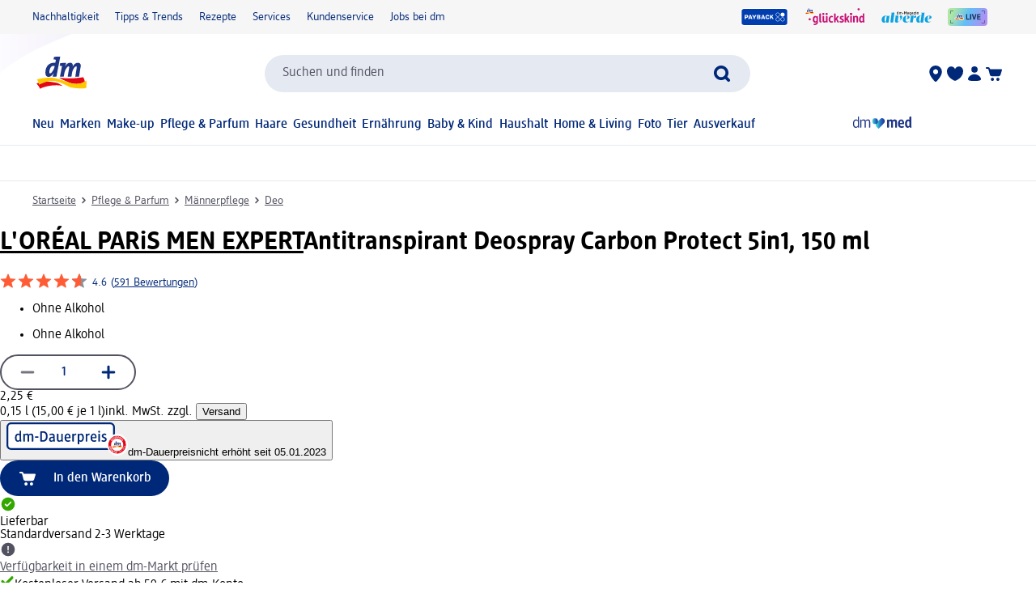

--- FILE ---
content_type: text/css
request_url: https://assets.dm.de/js-libraries/2026.113.10305/css/dm-base.min.css
body_size: -131
content:
/*! The license information is located in the file oss-licenses.txt, which can always be found in the directory of the respective version: https://assets.dm.de/<bundle>/<version>/oss-licenses.txt (e.g. https://assets.dm.de/composing/2024.12.21043/oss-licenses.txt).  */
*, *::before, *::after {
    box-sizing: border-box;
}

* {
    outline-color: var(--palette-color2-hex);
}

body {
    margin: 0;
    font-family: dmbrand, Arial, Helvetica, sans-serif; /*/theme.typography.fontFamily.primary.main,*/
    -webkit-font-smoothing: antialiased;
    -moz-osx-font-smoothing: grayscale;
}

/* DM font face - DMBrand */

@font-face {
    font-display: swap;
    font-family: 'dmbrand';
    font-style: normal;
    font-weight: 300;
    src: url(../fonts/DMBrand-Light.eot);
    src: url(../fonts/DMBrand-Light.eot?#iefix) format('embedded-opentype'),
    url(../fonts/DMBrand-Light.woff2) format('woff2'),
    url(../fonts/DMBrand-Light.woff) format('woff'); /* ie11 */
}

@font-face {
    font-display: swap;
    font-family: 'dmbrand';
    font-style: normal;
    font-weight: 400;
    src: url(../fonts/DMBrand-Regular.eot);
    src: url(../fonts/DMBrand-Regular.eot?#iefix) format('embedded-opentype'),
    url(../fonts/DMBrand-Regular.woff2) format('woff2'),
    url(../fonts/DMBrand-Regular.woff) format('woff'); /* ie11 */
}

@font-face {
    font-display: swap;
    font-family: 'dmbrand';
    font-style: normal;
    font-weight: 500;
    src: url(../fonts/DMBrand-Medium.eot);
    src: url(../fonts/DMBrand-Medium.eot?#iefix) format('embedded-opentype'),
    url(../fonts/DMBrand-Medium.woff2) format('woff2'),
    url(../fonts/DMBrand-Medium.woff) format('woff'); /* ie11 */
}

@font-face {
    font-display: swap;
    font-family: 'dmbrand';
    font-style: normal;
    font-weight: 600;
    src: url(../fonts/DMBrand-Medium.eot);
    src: url(../fonts/DMBrand-Medium.eot?#iefix) format('embedded-opentype'),
    url(../fonts/DMBrand-Medium.woff2) format('woff2'),
    url(../fonts/DMBrand-Medium.woff) format('woff'); /* ie11 */
}

@font-face {
    font-display: swap;
    font-family: 'dmbrand';
    font-style: normal;
    font-weight: 700;
    src: url(../fonts/DMBrand-Bold.eot);
    src: url(../fonts/DMBrand-Bold.eot?#iefix) format('embedded-opentype'),
    url(../fonts/DMBrand-Bold.woff2) format('woff2'),
    url(../fonts/DMBrand-Bold.woff) format('woff'); /* ie11 */
}

[data-fontweight="bold"] * {
    font-weight: 700 !important;
}



--- FILE ---
content_type: image/svg+xml
request_url: https://editorial-content.dm-static.com/image/upload/fl_sanitize/content/rootpage-dm-shop-de-de/resource/blob/3160304/e5e3a7946c63cfd31de6e4d2645710e7/metaicon-dmlive-bild-data.svg
body_size: 1459
content:
<?xml version="1.0" encoding="UTF-8"?>
<svg xmlns="http://www.w3.org/2000/svg" xmlns:xlink="http://www.w3.org/1999/xlink" id="dmLIVE_Hintergrund" width="49" height="22" viewBox="0 0 49 22">
  <defs>
    <style>
      .cls-1 {
        fill: #192f50;
      }

      .cls-2 {
        fill: url(#Unbenannter_Verlauf_5);
      }

      .cls-3 {
        fill: #1f3685;
      }

      .cls-4 {
        fill: #fec700;
      }

      .cls-5 {
        fill: #fff;
      }

      .cls-6 {
        fill: #e30613;
      }

      .cls-7 {
        fill: #1d1d1b;
        opacity: 0;
      }
    </style>
    <linearGradient id="Unbenannter_Verlauf_5" x1="-176.12" y1="45.74" x2="-140.5" y2="60.03" gradientTransform="translate(214.4 -52.47) scale(1.2)" gradientUnits="userSpaceOnUse">
      <stop offset=".08" stop-color="#ade6a5"/>
      <stop offset=".49" stop-color="#62bff7"/>
      <stop offset=".95" stop-color="#ac91f3"/>
    </linearGradient>
  </defs>
  <rect id="Hintergrund" class="cls-7" width="49" height="22"/>
  <g id="dmLIVE">
    <rect class="cls-2" x="0" y="0" width="48.89" height="22" rx="4" ry="4"/>
    <g>
      <path class="cls-1" d="M7.09,18.63h-3.72v-3.73h.49v3.24h3.23v.49h0Z"/>
      <path class="cls-1" d="M3.86,7.1h-.49v-3.73h3.72v.49h-3.23v3.24h0Z"/>
      <path class="cls-1" d="M45.52,18.63h-3.72v-.49h3.24v-3.24h.49v3.73h0Z"/>
      <path class="cls-1" d="M45.52,7.1h-.49v-3.24h-3.24v-.49h3.72v3.73h0Z"/>
      <path class="cls-1" d="M23.21,14.32c-.2,0-.35-.04-.43-.12s-.12-.23-.12-.43v-5.88c0-.07,0-.14.02-.21s.04-.12.09-.17.12-.08.21-.11.22-.04.38-.04.29.01.38.04.16.06.21.11.08.1.09.17.02.13.02.21v5.23h2.21c.06,0,.12,0,.17.02s.1.04.13.08.06.1.09.18c.02.08.03.19.03.33s-.01.24-.03.32-.05.14-.09.18-.08.07-.13.08-.11.02-.17.02h-3.05Z"/>
      <path class="cls-1" d="M27.59,7.88c0-.07,0-.14.02-.21s.04-.12.09-.17.12-.08.21-.11.22-.04.38-.04.29.01.38.04.16.06.21.11c.05.05.08.1.09.17s.02.13.02.21v5.94c0,.07,0,.14-.02.21s-.04.12-.09.17-.12.08-.21.11c-.09.03-.22.04-.38.04s-.29-.01-.38-.04-.16-.06-.21-.11-.08-.1-.09-.17-.02-.13-.02-.21v-5.94Z"/>
      <path class="cls-1" d="M29.85,7.88s-.02-.07-.02-.09,0-.05,0-.07c0-.11.05-.2.15-.26s.28-.1.54-.1c.17,0,.3.01.4.04s.18.06.24.11.1.1.13.16.05.13.07.21l1.06,3.71c.06.22.11.41.14.57s.05.3.07.41h.02c.01-.12.03-.26.06-.42s.08-.35.14-.57l1.1-3.7c.02-.08.05-.15.08-.21s.07-.12.12-.16.12-.08.21-.11.21-.04.36-.04c.24,0,.41.03.51.1s.15.15.15.26c0,.02,0,.04,0,.07s-.01.06-.02.09l-1.88,5.95c-.03.07-.06.14-.09.21s-.08.12-.14.17-.14.08-.25.11c-.1.03-.23.04-.38.04s-.29-.01-.39-.04-.18-.06-.25-.11-.11-.1-.15-.17-.06-.13-.09-.21l-1.88-5.95h0Z"/>
      <path class="cls-1" d="M36.77,14.32c-.2,0-.35-.04-.43-.12s-.12-.23-.12-.43v-5.82c0-.2.04-.35.12-.43s.23-.12.43-.12h3.42c.06,0,.12,0,.17.02s.1.04.13.08.06.1.09.18.03.19.03.33-.01.24-.03.32-.05.14-.09.18-.08.07-.13.08-.11.02-.17.02h-2.58v1.62h2.24c.06,0,.12,0,.17.02s.1.04.13.08.07.1.09.18.03.18.03.32-.01.24-.03.32-.05.14-.09.18-.08.07-.13.08-.11.02-.17.02h-2.24v1.71h2.62c.06,0,.12,0,.17.02s.1.04.13.08.06.1.09.18.03.19.03.33-.01.24-.03.32-.05.14-.09.18-.08.07-.13.08-.11.02-.17.02h-3.46Z"/>
    </g>
    <path class="cls-5" d="M19.8,11.69l-.57.1c-.06-.13-.3-.51-.3-.51l-.55.09.25-1.52c.16-.79-.09-1.51-.98-1.51-.34,0-.62.16-.78.26-.13-.15-.37-.26-.61-.26-.16,0-.52.03-.85.27l.04-.23c-.19-.02-.94,0-1.13.02l.25-1.31c-.35-.03-1.27-.08-2.27.07l-.26,1.26c-.99.28-1.62,1.19-1.62,2.44,0,.24.03.46.09.64-.56.07-1.57.25-2.25.62.15.14.38.36.55.56l-.56.2c.52.6.92,1.16,1.26,2.05.73-.38,1.75-.95,3.59-.95.87,0,3.42.66,5.19.66.56,0,1-.05,1.44-.27.09-.57.23-1.74.08-2.68"/>
    <path class="cls-6" d="M19,12.72c-.45.31-1.35.7-2.76.35-.13-.03-.26-.07-.38-.11-.88-.38-1.78-.79-2.14-1.06,1.01.16,2.52.31,4.96-.08,0,0,.23.37.31.9M9.52,12.97l-.43.15s.49.58.57.77l.12.33s1.54-.85,3.78-.72c.51.03.95.17.95.17,0,0-.91-.59-1.09-.65-.88-.22-1.72-.29-2.21-.3-.85.23-1.58.61-1.58.61,0,0-.06-.18-.12-.36"/>
    <path class="cls-4" d="M19.34,12.44s-.11.13-.34.29c-.45.31-1.35.7-2.76.35-.13-.03-.26-.07-.38-.11-1.28-.37-2.04-.86-3.74-1.06-1.16.03-2.33.16-2.98.42,0,0,.17.18.23.26.03.06.09.23.14.4.06.19.12.36.12.36,0,0,.73-.38,1.58-.61.4-.11.83-.17,1.21-.15,1.3.08,2.35.76,3.52,1.3.81.23,2.78.4,3.34.15,0-.01.11-.55.05-1.59"/>
    <path class="cls-3" d="M12.56,9.47c-.53,0-.83.74-.83,1.26,0,.22.05.31.16.31.3,0,.8-.86.91-1.4l.03-.14c-.08-.02-.16-.03-.27-.03M13.18,11.69h-.77c.03-.2.1-.43.21-.73h-.01c-.24.41-.59.8-1.02.8s-.67-.29-.67-.89c0-1.06.55-2.04,1.78-2.04.07,0,.14,0,.24.02l.13-.65h0c-.12-.03-.31-.05-.48-.06l.11-.53c.39-.04.79-.07,1.26-.05l-.78,4.13h0ZM17.82,11.69h-.77l.28-1.72c.06-.28.02-.39-.11-.39-.26,0-.73.69-.84,1.36l-.12.75h-.77l.29-1.72c.06-.28.02-.39-.11-.39-.26,0-.72.68-.84,1.34l-.14.77h-.77l.41-2.16v-.02c-.12-.02-.31-.05-.48-.06l.11-.53c.41-.05.79-.07,1.21-.05-.05.22-.12.48-.22.73h.01c.26-.44.53-.77,1.02-.77.33,0,.55.17.55.56,0,.07-.02.14-.05.26h0c.26-.46.57-.81,1.07-.81.55,0,.66.4.56.92l-.31,1.93h0,0Z"/>
  </g>
</svg>
